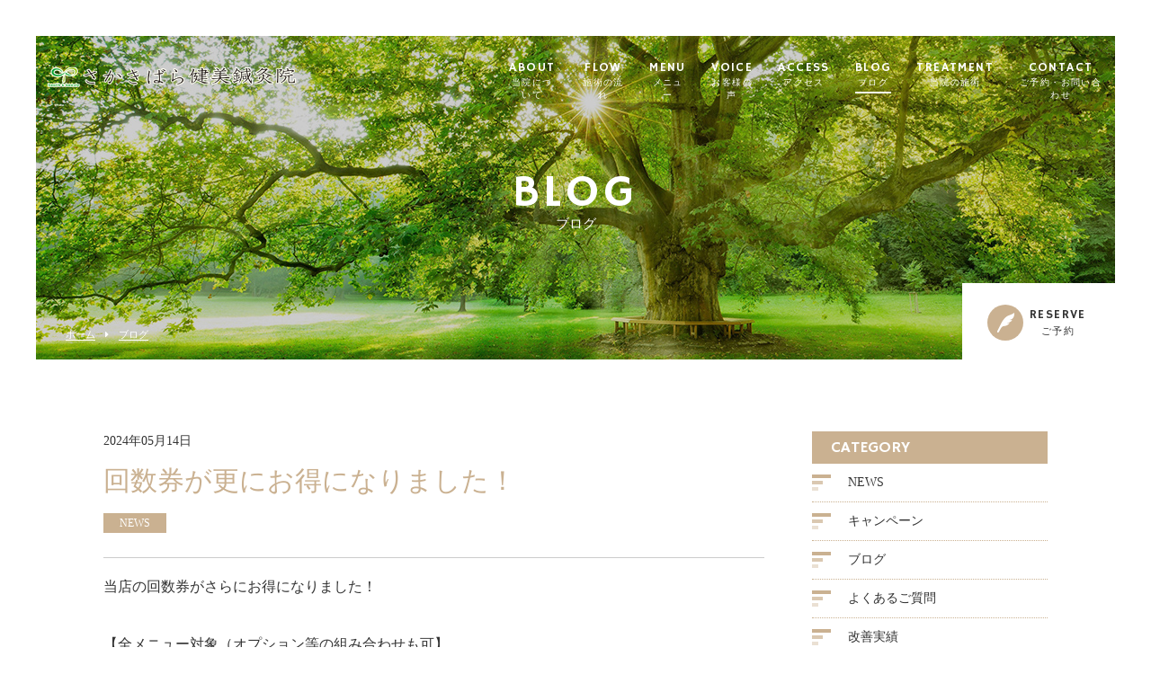

--- FILE ---
content_type: text/html; charset=UTF-8
request_url: https://sakakibarakenbi.com/2024/05/14/%E5%9B%9E%E6%95%B0%E5%88%B8%E3%81%8C%E6%9B%B4%E3%81%AB%E3%81%8A%E5%BE%97%E3%81%AB%E3%81%AA%E3%82%8A%E3%81%BE%E3%81%97%E3%81%9F%EF%BC%81/
body_size: 9137
content:
<!DOCTYPE html>
<html dir="ltr" lang="ja">
<head>
<meta charset="UTF-8">
	<meta name="viewport" content="width=1100">
	<meta name="format-detection" content="telephone=no">





<link rel="shortcut icon" href="https://sakakibarakenbi.com/wp-content/themes/05702/favicon.png" />
<link rel="stylesheet" href="https://sakakibarakenbi.com/wp-content/themes/05702/css/sanitize.css" media="all">
<link rel="stylesheet" href="https://sakakibarakenbi.com/wp-content/themes/05702/css/hamburgers.css" media="all">
<link rel="stylesheet" href="https://sakakibarakenbi.com/wp-content/themes/05702/css/slick.css" media="all">
<link rel="stylesheet" href="https://sakakibarakenbi.com/wp-content/themes/05702/style.css" media="all">
<link href="https://fonts.googleapis.com/css?family=Hammersmith+One" rel="stylesheet">
<link rel="stylesheet" href="https://maxcdn.bootstrapcdn.com/font-awesome/4.7.0/css/font-awesome.min.css">
<!--[if lt IE 9]>
<script src="https://sakakibarakenbi.com/wp-content/themes/05702/js/html5.js"></script>
<script src="https://sakakibarakenbi.com/wp-content/themes/05702/js/css3-mediaqueries.js"></script>
<![endif]-->


		<!-- All in One SEO 4.9.3 - aioseo.com -->
		<title>回数券が更にお得になりました！ | さかきばら健美鍼灸院</title>
	<meta name="robots" content="max-image-preview:large" />
	<meta name="author" content="sakakibarakenbi"/>
	<link rel="canonical" href="https://sakakibarakenbi.com/2024/05/14/%e5%9b%9e%e6%95%b0%e5%88%b8%e3%81%8c%e6%9b%b4%e3%81%ab%e3%81%8a%e5%be%97%e3%81%ab%e3%81%aa%e3%82%8a%e3%81%be%e3%81%97%e3%81%9f%ef%bc%81/" />
	<meta name="generator" content="All in One SEO (AIOSEO) 4.9.3" />

		<!-- Google tag (gtag.js) --> <script async src="https://www.googletagmanager.com/gtag/js?id=G-B2X2HSGG04"></script> <script> window.dataLayer = window.dataLayer || []; function gtag(){dataLayer.push(arguments);} gtag('js', new Date()); gtag('config', 'G-B2X2HSGG04'); </script>
		<meta property="og:locale" content="ja_JP" />
		<meta property="og:site_name" content="さかきばら健美鍼灸院 |" />
		<meta property="og:type" content="article" />
		<meta property="og:title" content="回数券が更にお得になりました！ | さかきばら健美鍼灸院" />
		<meta property="og:url" content="https://sakakibarakenbi.com/2024/05/14/%e5%9b%9e%e6%95%b0%e5%88%b8%e3%81%8c%e6%9b%b4%e3%81%ab%e3%81%8a%e5%be%97%e3%81%ab%e3%81%aa%e3%82%8a%e3%81%be%e3%81%97%e3%81%9f%ef%bc%81/" />
		<meta property="article:published_time" content="2024-05-14T08:39:16+00:00" />
		<meta property="article:modified_time" content="2024-11-13T18:54:25+00:00" />
		<meta name="twitter:card" content="summary_large_image" />
		<meta name="twitter:title" content="回数券が更にお得になりました！ | さかきばら健美鍼灸院" />
		<script type="application/ld+json" class="aioseo-schema">
			{"@context":"https:\/\/schema.org","@graph":[{"@type":"Article","@id":"https:\/\/sakakibarakenbi.com\/2024\/05\/14\/%e5%9b%9e%e6%95%b0%e5%88%b8%e3%81%8c%e6%9b%b4%e3%81%ab%e3%81%8a%e5%be%97%e3%81%ab%e3%81%aa%e3%82%8a%e3%81%be%e3%81%97%e3%81%9f%ef%bc%81\/#article","name":"\u56de\u6570\u5238\u304c\u66f4\u306b\u304a\u5f97\u306b\u306a\u308a\u307e\u3057\u305f\uff01 | \u3055\u304b\u304d\u3070\u3089\u5065\u7f8e\u937c\u7078\u9662","headline":"\u56de\u6570\u5238\u304c\u66f4\u306b\u304a\u5f97\u306b\u306a\u308a\u307e\u3057\u305f\uff01","author":{"@id":"https:\/\/sakakibarakenbi.com\/author\/sakakibarakenbi\/#author"},"publisher":{"@id":"https:\/\/sakakibarakenbi.com\/#organization"},"datePublished":"2024-05-14T17:39:16+09:00","dateModified":"2024-11-14T03:54:25+09:00","inLanguage":"ja","mainEntityOfPage":{"@id":"https:\/\/sakakibarakenbi.com\/2024\/05\/14\/%e5%9b%9e%e6%95%b0%e5%88%b8%e3%81%8c%e6%9b%b4%e3%81%ab%e3%81%8a%e5%be%97%e3%81%ab%e3%81%aa%e3%82%8a%e3%81%be%e3%81%97%e3%81%9f%ef%bc%81\/#webpage"},"isPartOf":{"@id":"https:\/\/sakakibarakenbi.com\/2024\/05\/14\/%e5%9b%9e%e6%95%b0%e5%88%b8%e3%81%8c%e6%9b%b4%e3%81%ab%e3%81%8a%e5%be%97%e3%81%ab%e3%81%aa%e3%82%8a%e3%81%be%e3%81%97%e3%81%9f%ef%bc%81\/#webpage"},"articleSection":"NEWS"},{"@type":"BreadcrumbList","@id":"https:\/\/sakakibarakenbi.com\/2024\/05\/14\/%e5%9b%9e%e6%95%b0%e5%88%b8%e3%81%8c%e6%9b%b4%e3%81%ab%e3%81%8a%e5%be%97%e3%81%ab%e3%81%aa%e3%82%8a%e3%81%be%e3%81%97%e3%81%9f%ef%bc%81\/#breadcrumblist","itemListElement":[{"@type":"ListItem","@id":"https:\/\/sakakibarakenbi.com#listItem","position":1,"name":"Home","item":"https:\/\/sakakibarakenbi.com","nextItem":{"@type":"ListItem","@id":"https:\/\/sakakibarakenbi.com\/category\/news\/#listItem","name":"NEWS"}},{"@type":"ListItem","@id":"https:\/\/sakakibarakenbi.com\/category\/news\/#listItem","position":2,"name":"NEWS","item":"https:\/\/sakakibarakenbi.com\/category\/news\/","nextItem":{"@type":"ListItem","@id":"https:\/\/sakakibarakenbi.com\/2024\/05\/14\/%e5%9b%9e%e6%95%b0%e5%88%b8%e3%81%8c%e6%9b%b4%e3%81%ab%e3%81%8a%e5%be%97%e3%81%ab%e3%81%aa%e3%82%8a%e3%81%be%e3%81%97%e3%81%9f%ef%bc%81\/#listItem","name":"\u56de\u6570\u5238\u304c\u66f4\u306b\u304a\u5f97\u306b\u306a\u308a\u307e\u3057\u305f\uff01"},"previousItem":{"@type":"ListItem","@id":"https:\/\/sakakibarakenbi.com#listItem","name":"Home"}},{"@type":"ListItem","@id":"https:\/\/sakakibarakenbi.com\/2024\/05\/14\/%e5%9b%9e%e6%95%b0%e5%88%b8%e3%81%8c%e6%9b%b4%e3%81%ab%e3%81%8a%e5%be%97%e3%81%ab%e3%81%aa%e3%82%8a%e3%81%be%e3%81%97%e3%81%9f%ef%bc%81\/#listItem","position":3,"name":"\u56de\u6570\u5238\u304c\u66f4\u306b\u304a\u5f97\u306b\u306a\u308a\u307e\u3057\u305f\uff01","previousItem":{"@type":"ListItem","@id":"https:\/\/sakakibarakenbi.com\/category\/news\/#listItem","name":"NEWS"}}]},{"@type":"Organization","@id":"https:\/\/sakakibarakenbi.com\/#organization","name":"\u3055\u304b\u304d\u3070\u3089\u5065\u7f8e\u937c\u7078\u9662","url":"https:\/\/sakakibarakenbi.com\/"},{"@type":"Person","@id":"https:\/\/sakakibarakenbi.com\/author\/sakakibarakenbi\/#author","url":"https:\/\/sakakibarakenbi.com\/author\/sakakibarakenbi\/","name":"sakakibarakenbi","image":{"@type":"ImageObject","@id":"https:\/\/sakakibarakenbi.com\/2024\/05\/14\/%e5%9b%9e%e6%95%b0%e5%88%b8%e3%81%8c%e6%9b%b4%e3%81%ab%e3%81%8a%e5%be%97%e3%81%ab%e3%81%aa%e3%82%8a%e3%81%be%e3%81%97%e3%81%9f%ef%bc%81\/#authorImage","url":"https:\/\/secure.gravatar.com\/avatar\/340d5c97cba50491ad9e7f7ffcabfa86?s=96&d=mm&r=g","width":96,"height":96,"caption":"sakakibarakenbi"}},{"@type":"WebPage","@id":"https:\/\/sakakibarakenbi.com\/2024\/05\/14\/%e5%9b%9e%e6%95%b0%e5%88%b8%e3%81%8c%e6%9b%b4%e3%81%ab%e3%81%8a%e5%be%97%e3%81%ab%e3%81%aa%e3%82%8a%e3%81%be%e3%81%97%e3%81%9f%ef%bc%81\/#webpage","url":"https:\/\/sakakibarakenbi.com\/2024\/05\/14\/%e5%9b%9e%e6%95%b0%e5%88%b8%e3%81%8c%e6%9b%b4%e3%81%ab%e3%81%8a%e5%be%97%e3%81%ab%e3%81%aa%e3%82%8a%e3%81%be%e3%81%97%e3%81%9f%ef%bc%81\/","name":"\u56de\u6570\u5238\u304c\u66f4\u306b\u304a\u5f97\u306b\u306a\u308a\u307e\u3057\u305f\uff01 | \u3055\u304b\u304d\u3070\u3089\u5065\u7f8e\u937c\u7078\u9662","inLanguage":"ja","isPartOf":{"@id":"https:\/\/sakakibarakenbi.com\/#website"},"breadcrumb":{"@id":"https:\/\/sakakibarakenbi.com\/2024\/05\/14\/%e5%9b%9e%e6%95%b0%e5%88%b8%e3%81%8c%e6%9b%b4%e3%81%ab%e3%81%8a%e5%be%97%e3%81%ab%e3%81%aa%e3%82%8a%e3%81%be%e3%81%97%e3%81%9f%ef%bc%81\/#breadcrumblist"},"author":{"@id":"https:\/\/sakakibarakenbi.com\/author\/sakakibarakenbi\/#author"},"creator":{"@id":"https:\/\/sakakibarakenbi.com\/author\/sakakibarakenbi\/#author"},"datePublished":"2024-05-14T17:39:16+09:00","dateModified":"2024-11-14T03:54:25+09:00"},{"@type":"WebSite","@id":"https:\/\/sakakibarakenbi.com\/#website","url":"https:\/\/sakakibarakenbi.com\/","name":"\u3055\u304b\u304d\u3070\u3089\u5065\u7f8e\u937c\u7078\u9662","inLanguage":"ja","publisher":{"@id":"https:\/\/sakakibarakenbi.com\/#organization"}}]}
		</script>
		<!-- All in One SEO -->

<link rel='stylesheet' id='wp-block-library-css' href='https://sakakibarakenbi.com/wp-includes/css/dist/block-library/style.min.css?ver=6.4.7' type='text/css' media='all' />
<link rel='stylesheet' id='aioseo/css/src/vue/standalone/blocks/table-of-contents/global.scss-css' href='https://sakakibarakenbi.com/wp-content/plugins/all-in-one-seo-pack/dist/Lite/assets/css/table-of-contents/global.e90f6d47.css?ver=4.9.3' type='text/css' media='all' />
<style id='classic-theme-styles-inline-css' type='text/css'>
/*! This file is auto-generated */
.wp-block-button__link{color:#fff;background-color:#32373c;border-radius:9999px;box-shadow:none;text-decoration:none;padding:calc(.667em + 2px) calc(1.333em + 2px);font-size:1.125em}.wp-block-file__button{background:#32373c;color:#fff;text-decoration:none}
</style>
<style id='global-styles-inline-css' type='text/css'>
body{--wp--preset--color--black: #000000;--wp--preset--color--cyan-bluish-gray: #abb8c3;--wp--preset--color--white: #ffffff;--wp--preset--color--pale-pink: #f78da7;--wp--preset--color--vivid-red: #cf2e2e;--wp--preset--color--luminous-vivid-orange: #ff6900;--wp--preset--color--luminous-vivid-amber: #fcb900;--wp--preset--color--light-green-cyan: #7bdcb5;--wp--preset--color--vivid-green-cyan: #00d084;--wp--preset--color--pale-cyan-blue: #8ed1fc;--wp--preset--color--vivid-cyan-blue: #0693e3;--wp--preset--color--vivid-purple: #9b51e0;--wp--preset--gradient--vivid-cyan-blue-to-vivid-purple: linear-gradient(135deg,rgba(6,147,227,1) 0%,rgb(155,81,224) 100%);--wp--preset--gradient--light-green-cyan-to-vivid-green-cyan: linear-gradient(135deg,rgb(122,220,180) 0%,rgb(0,208,130) 100%);--wp--preset--gradient--luminous-vivid-amber-to-luminous-vivid-orange: linear-gradient(135deg,rgba(252,185,0,1) 0%,rgba(255,105,0,1) 100%);--wp--preset--gradient--luminous-vivid-orange-to-vivid-red: linear-gradient(135deg,rgba(255,105,0,1) 0%,rgb(207,46,46) 100%);--wp--preset--gradient--very-light-gray-to-cyan-bluish-gray: linear-gradient(135deg,rgb(238,238,238) 0%,rgb(169,184,195) 100%);--wp--preset--gradient--cool-to-warm-spectrum: linear-gradient(135deg,rgb(74,234,220) 0%,rgb(151,120,209) 20%,rgb(207,42,186) 40%,rgb(238,44,130) 60%,rgb(251,105,98) 80%,rgb(254,248,76) 100%);--wp--preset--gradient--blush-light-purple: linear-gradient(135deg,rgb(255,206,236) 0%,rgb(152,150,240) 100%);--wp--preset--gradient--blush-bordeaux: linear-gradient(135deg,rgb(254,205,165) 0%,rgb(254,45,45) 50%,rgb(107,0,62) 100%);--wp--preset--gradient--luminous-dusk: linear-gradient(135deg,rgb(255,203,112) 0%,rgb(199,81,192) 50%,rgb(65,88,208) 100%);--wp--preset--gradient--pale-ocean: linear-gradient(135deg,rgb(255,245,203) 0%,rgb(182,227,212) 50%,rgb(51,167,181) 100%);--wp--preset--gradient--electric-grass: linear-gradient(135deg,rgb(202,248,128) 0%,rgb(113,206,126) 100%);--wp--preset--gradient--midnight: linear-gradient(135deg,rgb(2,3,129) 0%,rgb(40,116,252) 100%);--wp--preset--font-size--small: 13px;--wp--preset--font-size--medium: 20px;--wp--preset--font-size--large: 36px;--wp--preset--font-size--x-large: 42px;--wp--preset--spacing--20: 0.44rem;--wp--preset--spacing--30: 0.67rem;--wp--preset--spacing--40: 1rem;--wp--preset--spacing--50: 1.5rem;--wp--preset--spacing--60: 2.25rem;--wp--preset--spacing--70: 3.38rem;--wp--preset--spacing--80: 5.06rem;--wp--preset--shadow--natural: 6px 6px 9px rgba(0, 0, 0, 0.2);--wp--preset--shadow--deep: 12px 12px 50px rgba(0, 0, 0, 0.4);--wp--preset--shadow--sharp: 6px 6px 0px rgba(0, 0, 0, 0.2);--wp--preset--shadow--outlined: 6px 6px 0px -3px rgba(255, 255, 255, 1), 6px 6px rgba(0, 0, 0, 1);--wp--preset--shadow--crisp: 6px 6px 0px rgba(0, 0, 0, 1);}:where(.is-layout-flex){gap: 0.5em;}:where(.is-layout-grid){gap: 0.5em;}body .is-layout-flow > .alignleft{float: left;margin-inline-start: 0;margin-inline-end: 2em;}body .is-layout-flow > .alignright{float: right;margin-inline-start: 2em;margin-inline-end: 0;}body .is-layout-flow > .aligncenter{margin-left: auto !important;margin-right: auto !important;}body .is-layout-constrained > .alignleft{float: left;margin-inline-start: 0;margin-inline-end: 2em;}body .is-layout-constrained > .alignright{float: right;margin-inline-start: 2em;margin-inline-end: 0;}body .is-layout-constrained > .aligncenter{margin-left: auto !important;margin-right: auto !important;}body .is-layout-constrained > :where(:not(.alignleft):not(.alignright):not(.alignfull)){max-width: var(--wp--style--global--content-size);margin-left: auto !important;margin-right: auto !important;}body .is-layout-constrained > .alignwide{max-width: var(--wp--style--global--wide-size);}body .is-layout-flex{display: flex;}body .is-layout-flex{flex-wrap: wrap;align-items: center;}body .is-layout-flex > *{margin: 0;}body .is-layout-grid{display: grid;}body .is-layout-grid > *{margin: 0;}:where(.wp-block-columns.is-layout-flex){gap: 2em;}:where(.wp-block-columns.is-layout-grid){gap: 2em;}:where(.wp-block-post-template.is-layout-flex){gap: 1.25em;}:where(.wp-block-post-template.is-layout-grid){gap: 1.25em;}.has-black-color{color: var(--wp--preset--color--black) !important;}.has-cyan-bluish-gray-color{color: var(--wp--preset--color--cyan-bluish-gray) !important;}.has-white-color{color: var(--wp--preset--color--white) !important;}.has-pale-pink-color{color: var(--wp--preset--color--pale-pink) !important;}.has-vivid-red-color{color: var(--wp--preset--color--vivid-red) !important;}.has-luminous-vivid-orange-color{color: var(--wp--preset--color--luminous-vivid-orange) !important;}.has-luminous-vivid-amber-color{color: var(--wp--preset--color--luminous-vivid-amber) !important;}.has-light-green-cyan-color{color: var(--wp--preset--color--light-green-cyan) !important;}.has-vivid-green-cyan-color{color: var(--wp--preset--color--vivid-green-cyan) !important;}.has-pale-cyan-blue-color{color: var(--wp--preset--color--pale-cyan-blue) !important;}.has-vivid-cyan-blue-color{color: var(--wp--preset--color--vivid-cyan-blue) !important;}.has-vivid-purple-color{color: var(--wp--preset--color--vivid-purple) !important;}.has-black-background-color{background-color: var(--wp--preset--color--black) !important;}.has-cyan-bluish-gray-background-color{background-color: var(--wp--preset--color--cyan-bluish-gray) !important;}.has-white-background-color{background-color: var(--wp--preset--color--white) !important;}.has-pale-pink-background-color{background-color: var(--wp--preset--color--pale-pink) !important;}.has-vivid-red-background-color{background-color: var(--wp--preset--color--vivid-red) !important;}.has-luminous-vivid-orange-background-color{background-color: var(--wp--preset--color--luminous-vivid-orange) !important;}.has-luminous-vivid-amber-background-color{background-color: var(--wp--preset--color--luminous-vivid-amber) !important;}.has-light-green-cyan-background-color{background-color: var(--wp--preset--color--light-green-cyan) !important;}.has-vivid-green-cyan-background-color{background-color: var(--wp--preset--color--vivid-green-cyan) !important;}.has-pale-cyan-blue-background-color{background-color: var(--wp--preset--color--pale-cyan-blue) !important;}.has-vivid-cyan-blue-background-color{background-color: var(--wp--preset--color--vivid-cyan-blue) !important;}.has-vivid-purple-background-color{background-color: var(--wp--preset--color--vivid-purple) !important;}.has-black-border-color{border-color: var(--wp--preset--color--black) !important;}.has-cyan-bluish-gray-border-color{border-color: var(--wp--preset--color--cyan-bluish-gray) !important;}.has-white-border-color{border-color: var(--wp--preset--color--white) !important;}.has-pale-pink-border-color{border-color: var(--wp--preset--color--pale-pink) !important;}.has-vivid-red-border-color{border-color: var(--wp--preset--color--vivid-red) !important;}.has-luminous-vivid-orange-border-color{border-color: var(--wp--preset--color--luminous-vivid-orange) !important;}.has-luminous-vivid-amber-border-color{border-color: var(--wp--preset--color--luminous-vivid-amber) !important;}.has-light-green-cyan-border-color{border-color: var(--wp--preset--color--light-green-cyan) !important;}.has-vivid-green-cyan-border-color{border-color: var(--wp--preset--color--vivid-green-cyan) !important;}.has-pale-cyan-blue-border-color{border-color: var(--wp--preset--color--pale-cyan-blue) !important;}.has-vivid-cyan-blue-border-color{border-color: var(--wp--preset--color--vivid-cyan-blue) !important;}.has-vivid-purple-border-color{border-color: var(--wp--preset--color--vivid-purple) !important;}.has-vivid-cyan-blue-to-vivid-purple-gradient-background{background: var(--wp--preset--gradient--vivid-cyan-blue-to-vivid-purple) !important;}.has-light-green-cyan-to-vivid-green-cyan-gradient-background{background: var(--wp--preset--gradient--light-green-cyan-to-vivid-green-cyan) !important;}.has-luminous-vivid-amber-to-luminous-vivid-orange-gradient-background{background: var(--wp--preset--gradient--luminous-vivid-amber-to-luminous-vivid-orange) !important;}.has-luminous-vivid-orange-to-vivid-red-gradient-background{background: var(--wp--preset--gradient--luminous-vivid-orange-to-vivid-red) !important;}.has-very-light-gray-to-cyan-bluish-gray-gradient-background{background: var(--wp--preset--gradient--very-light-gray-to-cyan-bluish-gray) !important;}.has-cool-to-warm-spectrum-gradient-background{background: var(--wp--preset--gradient--cool-to-warm-spectrum) !important;}.has-blush-light-purple-gradient-background{background: var(--wp--preset--gradient--blush-light-purple) !important;}.has-blush-bordeaux-gradient-background{background: var(--wp--preset--gradient--blush-bordeaux) !important;}.has-luminous-dusk-gradient-background{background: var(--wp--preset--gradient--luminous-dusk) !important;}.has-pale-ocean-gradient-background{background: var(--wp--preset--gradient--pale-ocean) !important;}.has-electric-grass-gradient-background{background: var(--wp--preset--gradient--electric-grass) !important;}.has-midnight-gradient-background{background: var(--wp--preset--gradient--midnight) !important;}.has-small-font-size{font-size: var(--wp--preset--font-size--small) !important;}.has-medium-font-size{font-size: var(--wp--preset--font-size--medium) !important;}.has-large-font-size{font-size: var(--wp--preset--font-size--large) !important;}.has-x-large-font-size{font-size: var(--wp--preset--font-size--x-large) !important;}
.wp-block-navigation a:where(:not(.wp-element-button)){color: inherit;}
:where(.wp-block-post-template.is-layout-flex){gap: 1.25em;}:where(.wp-block-post-template.is-layout-grid){gap: 1.25em;}
:where(.wp-block-columns.is-layout-flex){gap: 2em;}:where(.wp-block-columns.is-layout-grid){gap: 2em;}
.wp-block-pullquote{font-size: 1.5em;line-height: 1.6;}
</style>
<link rel='stylesheet' id='wp-pagenavi-css' href='https://sakakibarakenbi.com/wp-content/plugins/wp-pagenavi/pagenavi-css.css?ver=2.70' type='text/css' media='all' />
<link rel="https://api.w.org/" href="https://sakakibarakenbi.com/wp-json/" /><link rel="alternate" type="application/json" href="https://sakakibarakenbi.com/wp-json/wp/v2/posts/785" /><link rel="alternate" type="application/json+oembed" href="https://sakakibarakenbi.com/wp-json/oembed/1.0/embed?url=https%3A%2F%2Fsakakibarakenbi.com%2F2024%2F05%2F14%2F%25e5%259b%259e%25e6%2595%25b0%25e5%2588%25b8%25e3%2581%258c%25e6%259b%25b4%25e3%2581%25ab%25e3%2581%258a%25e5%25be%2597%25e3%2581%25ab%25e3%2581%25aa%25e3%2582%258a%25e3%2581%25be%25e3%2581%2597%25e3%2581%259f%25ef%25bc%2581%2F" />
<link rel="alternate" type="text/xml+oembed" href="https://sakakibarakenbi.com/wp-json/oembed/1.0/embed?url=https%3A%2F%2Fsakakibarakenbi.com%2F2024%2F05%2F14%2F%25e5%259b%259e%25e6%2595%25b0%25e5%2588%25b8%25e3%2581%258c%25e6%259b%25b4%25e3%2581%25ab%25e3%2581%258a%25e5%25be%2597%25e3%2581%25ab%25e3%2581%25aa%25e3%2582%258a%25e3%2581%25be%25e3%2581%2597%25e3%2581%259f%25ef%25bc%2581%2F&#038;format=xml" />
<style type="text/css">.recentcomments a{display:inline !important;padding:0 !important;margin:0 !important;}</style><style>
.bg_base article.f_box.f_res div.f_box.f_center.about.col.w55.shadow.scroll.dur.active div.col p {
font-size:12px !important;
}
main section.npbtm article.index.f_box.f_res.f_start div.scroll.col.w45.active h2.title.gf {
color:rgb(222, 184, 135) !important;
}
.bg_base article.f_box.f_res div.f_box.f_center.about.col.w55.shadow.scroll.dur.active div.col h3.title.gf {
color:rgb(255, 160, 122) !important;
}

</style></head>
<body class="preload">

<header class="">
<section class="gf navigation">
<div class="f_cc">
<h1 class="logo f_box f_center"><a href="https://sakakibarakenbi.com/"><img src="https://sakakibarakenbi.com/wp-content/themes/05702/img/common/logo.png" alt="さかきばら健美鍼灸院"></a></h1>
<nav class="menu">
<ul id="navi">
	<li><a href="https://sakakibarakenbi.com/about/" class="">ABOUT<span>当院について</span></a></li>
	<li><a href="https://sakakibarakenbi.com/flow/" class="">FLOW<span>施術の流れ</span></a></li>
	<li><a href="https://sakakibarakenbi.com/menu/" class="">MENU<span>メニュー</span></a>
		<ul>
			<li><a href="https://sakakibarakenbi.com/menu/#menu_01">お身体の鍼灸</a></li>
			<li><a href="https://sakakibarakenbi.com/menu/#menu_02">美容鍼・美髪鍼</a></li>
			<li><a href="https://sakakibarakenbi.com/menu/#menu_03">お身体の鍼+美容鍼・美髪鍼</a></li>
			<li><a href="https://sakakibarakenbi.com/menu/#menu_04">リラクゼーション</a></li>
			<li><a href="https://sakakibarakenbi.com/menu/#menu_05">オプション</a></li>
			<li><a href="https://sakakibarakenbi.com/menu/#menu_06">お得な回数券</a></li>
　　　　</ul>
	</li>
	<li><a href="https://sakakibarakenbi.com/voice/" class="">VOICE<span>お客様の声</span></a></li>
	<li><a href="https://sakakibarakenbi.com/access/" class="">ACCESS<span>アクセス</span></a></li>
	<li><a href="https://sakakibarakenbi.com/blog/" class="active">BLOG<span>ブログ</span></a></li>
	<li><a href="https://sakakibarakenbi.com/treatment/" class="">TREATMENT<span>当院の施術</span></a></li>
	<li><a href="https://sakakibarakenbi.com/contact/" class="">CONTACT<span>ご予約・お問い合わせ</span></a></li>
	
</ul><!--navi-->



</nav>
</div><!--f_cc-->
</section><!--gf-->

<section class="sp navi">
<nav>
<div class="f_box f_h_sb f_center">
<a href="tel:045-872-7075" class="tel f_cc"><i class="fa fa-phone" aria-hidden="true"></i></a>
<div class="toggle  f_cc">
<button class="hamburger hamburger--spin" type="button" id="toggle">
<span class="hamburger-box">
<span class="hamburger-inner"></span>
</span>
</button>
</div><!--toggle-->
</div><!--f_box-->
</nav>
</section><!--sp-->
</header>
<main>
<section class="kv">
	<figure id="kv" class="blog f_cc">
		<figcaption class="gf"><h2>BLOG<span>ブログ</span></h2></figcaption>
	</figure>
	<div class="button f_box f_h_sb f_end">
		<nav id="bread">
			<ol class="f_box f_center f_h_start">
				<li class="f_box"><a href="https://sakakibarakenbi.com/">ホーム</a></li>
				<li><a href="https://sakakibarakenbi.com/blog/">ブログ</a></li>
			</ol>
		</nav>
		<a href="https://sakakibarakenbi.com/contact/" class="gf f_box f_center link pc">
<p class="feather f_cc"><img src="https://sakakibarakenbi.com/wp-content/themes/05702/img/common/feather.png" alt=""></p>
<p>RESERVE<br><span>ご予約</span></p>
</a>
	</div>
</section>
<section>
	<article id="post" class="f_box f_res">
		<div class="col w70 scroll" data-type="up">

			<p>2024年05月14日</p>
			<h3 class="single">回数券が更にお得になりました！</h3>
			<p>
							<span class="category">NEWS</span>
						</p>
			<div class="content">
						<blockquote>当店の回数券がさらにお得になりました！<br />
<br />
【全メニュー対象（オプション等の組み合わせも可】<br />
◆3回券【5%OFF】（有効期限３ヶ月）<br />
◆6回券【10%OFF】（有効期限３ヶ月）<br />
◆10回券【15%OFF】（有効期限３ヶ月）<br />
<br />
■ご注意点■<br />
※有効期限は全て３ヶ月になります。<br />
※他券併用不可。<br />
※回数券のご利用はご購入者様のみになります。ご家族やご友人はNG。<br />
※買っていただくその日からお使いいただけます。<br />
※未使用分のご返金は出来兼ねますのでご了承ください。<br />
<br />
●回数券を買っていただいた方は優先的に予約が可能です！ご購入された日から、回数券分全てのご予約をまとめて取ることもできます！<br />
<br />
（例）はりきゅう調整  40分  8000円<br />
3回 通常  2,4000円 →3回券  22,800円【1,200円お得！】<br />
6回 通常  48,000円→6回券  43,200円【4,800円お得！】<br />
10回券 通常  80,000円→10回券  68,000円【12,000円お得！】<br />
<br />
『根本改善を目指して、週1ペースで通いたい』<br />
という方や、<br />
『通いたいけれど月2回は来れるかわからず、月1回は通いたい』<br />
『今月は忙しいけど来月はたくさん行きたい』<br />
というスケジュールによって通うペースを変えたい方におすすめです！<br />
<br />
当院では根本的な治療を目指しています。その為には、最初は間隔を詰めて週1~2ペースで5回～10回ほど通って頂き、その後は月1～2回のペースでメンテナンスをして頂くと効果が定着しお身体が整いやすいです。 その際は、お得な回数券を利用して頂くのをオススメします♪<br />
3回券が月1回ペース、6回券が2～3週間に1回ペース、10回券が1～2週間に1回のペースで消化出来ます。<br />
<br />
お気軽にスタッフまでお問合せくださいね^^<br />
<br />
ヘッドスパ／リンパマッサージ／リンパ／肩こり／カイロプラクティック整体／マタニティ／産後／リラクゼーション／学割／ リラク／もみほぐし／ 小頭／ヘッドマッサージ／足つぼ／フェイシャル／ニキビ／毛穴／鍼／コルギ／ヘッド／オイルマッサージ／ストレートネック矯正巻肩矯正 ／骨盤矯正／腰痛／ストレッチ／肩／うなじ／アロマ／オイル／バストアップ／肩甲骨／美容鍼／骨盤矯正／小顔／痩身／眼精疲労／筋膜リリース／ドライヘッドスパ／足ツボ／エステ／頭痛／膝痛／更年期／上大岡／東戸塚／上永谷／港南中央／横浜／港南区</blockquote>			<!-- SEOブログ記事テンプレート -->
			<style>
.tableTtl {
	font-size:18px;
	font-weight:bold;
	margin-bottom:1em;
	margin-top:3em;
}

.tableContents {
	padding:15px;
	background:#eee;
	margin-bottom:30px;
}

.tableContents li {
	margin-bottom:15px;
}

.tableContents li:last-child {
	margin-bottom:0;
}

.tableContents li a {
	text-decoration:underline;
	font-size:14px;
}

.tableContents li a:hover {
	text-decoration:none;
}

.seoTtl01 {
	font-size:20px;
	border-bottom:1px solid #ccc;
	margin-bottom:1em;
	margin-top:3em;
	font-weight:bold;
	text-align:left;
	line-height:1.4  !important;
}

.seoTtl02 {
	padding:10px;
	background:#eee;
	margin-bottom:1em;
	font-weight:bold;
	margin-top:1.5em;
	text-align:left;
}

.seoTtl01 + .seoTtl02 {
	margin-top:0.5em !important;
}

.seoImg {
	margin-bottom:1em;
	max-width:100%;
	height:auto;
}

.seoLinks {
	margin-top:0.5em;
	margin-bottom:2em;
}

.seoLinks a {
	text-decoration:underline;
}

.seoLinks a:hover {
	text-decoration:none;
	font-weight:bold;
}

.seoText {
	word-break: normal;
	word-wrap: break-word;
	line-height:2;
	font-size:14px;
	margin-bottom:1.5em;
	text-align:left;
}

.seoText  b {
	font-weight:bold;
}

.seoBlockH3 {
	padding-left:2.5em;
}

#seoAnchor {
	padding-top:100px;
	margin-top:-100px;
}

@media screen and (max-width: 770px) {
	.tableTtl {
	font-size:16px;
	}
	
	.tableContents li a {
	font-size:13px;
	font-weight:bold;
	}

	.seoTtl01 {
	font-size:16px;
	}
	
	.seoText {
	word-break: normal;
	word-wrap: break-word;
	
	line-height:2;
	font-size:14px;
}

	.seoBlockH3 {
	padding-left:0.5em;
	}
	
	.tableContents .seoBlockH3 a {
		font-weight:normal;
	}
}
</style>





			<!-- SEOブログ記事テンプレート -->
			</div>

			<div class="single_paging f_box f_h_sb">
							
									<div class="back">
				<a href="https://sakakibarakenbi.com/2024/02/12/%e3%83%a1%e3%83%8b%e3%83%a5%e3%83%bc%e3%81%8c%e6%96%b0%e3%81%97%e3%81%8f%e3%81%aa%e3%82%8a%e3%81%be%e3%81%97%e3%81%9f%ef%bc%81/" class="btn main single">
					<i class="fa fa-chevron-circle-left" aria-hidden="true"></i> 前ページ
				</a>
			</div>
			
						<div class="next">
				<a href="https://sakakibarakenbi.com/2024/09/20/%e3%82%af%e3%83%ac%e3%82%b8%e3%83%83%e3%83%88%e3%82%ab%e3%83%bc%e3%83%89%e3%81%8c%e5%88%a9%e7%94%a8%e5%8f%af%e8%83%bd%e3%81%ab%e3%81%aa%e3%82%8a%e3%81%be%e3%81%97%e3%81%9f%ef%bc%81/" class="btn main single">
					次ページ <i class="fa fa-chevron-circle-right" aria-hidden="true"></i>
				</a>
			</div>
						</div>
			<div class="blank"></div>
			<div class="f_box f_h_center">
				<a href="https://sakakibarakenbi.com/blog/" class="btn main"><i class="fa fa-chevron-circle-left" aria-hidden="true"></i> 一覧へ戻る</a>
			</div>
			<div class="blank"></div>
		</div>
		<div class="side col w25 scroll" data-type="up">
			<div id="category">
				<h3 class="gf">CATEGORY</h3>
<ul>


<li class="f_box f_center"><p class="deco"></p><a href="https://sakakibarakenbi.com/category/news/">NEWS</a></li>
<li class="f_box f_center"><p class="deco"></p><a href="https://sakakibarakenbi.com/category/campaign/">キャンペーン</a></li>
<li class="f_box f_center"><p class="deco"></p><a href="https://sakakibarakenbi.com/category/blog/">ブログ</a></li>
<li class="f_box f_center"><p class="deco"></p><a href="https://sakakibarakenbi.com/category/faq/">よくあるご質問</a></li>
<li class="f_box f_center"><p class="deco"></p><a href="https://sakakibarakenbi.com/category/cases/">改善実績</a></li>
</ul>			</div>
			<div id="recent">
				<h3 class="gf">NEW ARTICLE</h3>
<ul>
		<li>
		<a href="https://sakakibarakenbi.com/2026/01/14/%e3%80%9c%e3%81%8a%e5%ae%a2%e6%a7%98%e3%81%ae%e5%a3%b0%e3%80%9c%e3%83%91%e3%83%bc%e3%82%ad%e3%83%b3%e3%82%bd%e3%83%b3%e3%81%ae%e8%b6%b3%e3%83%bb%e6%89%8b%e6%8c%87%e3%81%ae%e5%8b%95%e3%81%8d%e3%81%ae-2/" class="f_box">
			<div>
				<span  class="date ">2026.01.14</span>
				<p>〜お客様の声〜パーキンソンの足・手指の動きの改善</p>
			</div>
		</a>
	</li>
		<li>
		<a href="https://sakakibarakenbi.com/2026/01/14/%e3%80%9c%e3%81%8a%e5%ae%a2%e6%a7%98%e3%81%ae%e5%a3%b0%e3%80%9c%e5%86%86%e5%bd%a2%e8%84%b1%e6%af%9b%e7%97%87%e3%81%ae%e6%94%b9%e5%96%84-6/" class="f_box">
			<div>
				<span  class="date ">2026.01.14</span>
				<p>〜お客様の声〜円形脱毛症の改善</p>
			</div>
		</a>
	</li>
		<li>
		<a href="https://sakakibarakenbi.com/2026/01/14/%e3%80%9c%e3%81%8a%e5%ae%a2%e6%a7%98%e3%81%ae%e5%a3%b0%e3%80%9c%e8%83%86%e7%ae%a1%e3%81%8c%e3%82%93%e3%81%ae%e4%bc%91%e7%9c%a0%e3%83%bb%e5%81%b4%e5%bc%af%e7%97%87%e3%81%ae%e6%94%b9%e5%96%84/" class="f_box">
			<div>
				<span  class="date ">2026.01.14</span>
				<p>〜お客様の声〜胆管がんの休眠・側弯症の改善</p>
			</div>
		</a>
	</li>
		</ul>			</div>
			<div id="archive">
				<h3 class="gf">ARCHIVE</h3>
<ul>
	<li><a href='https://sakakibarakenbi.com/2026/01/'>2026年1月</a></li>
	<li><a href='https://sakakibarakenbi.com/2025/12/'>2025年12月</a></li>
	<li><a href='https://sakakibarakenbi.com/2025/11/'>2025年11月</a></li>
	<li><a href='https://sakakibarakenbi.com/2025/10/'>2025年10月</a></li>
	<li><a href='https://sakakibarakenbi.com/2025/09/'>2025年9月</a></li>
	<li><a href='https://sakakibarakenbi.com/2025/08/'>2025年8月</a></li>
	<li><a href='https://sakakibarakenbi.com/2025/07/'>2025年7月</a></li>
	<li><a href='https://sakakibarakenbi.com/2025/06/'>2025年6月</a></li>
	<li><a href='https://sakakibarakenbi.com/2025/05/'>2025年5月</a></li>
	<li><a href='https://sakakibarakenbi.com/2025/04/'>2025年4月</a></li>
	<li><a href='https://sakakibarakenbi.com/2025/03/'>2025年3月</a></li>
	<li><a href='https://sakakibarakenbi.com/2025/02/'>2025年2月</a></li>
	<li><a href='https://sakakibarakenbi.com/2025/01/'>2025年1月</a></li>
	<li><a href='https://sakakibarakenbi.com/2024/12/'>2024年12月</a></li>
	<li><a href='https://sakakibarakenbi.com/2024/11/'>2024年11月</a></li>
	<li><a href='https://sakakibarakenbi.com/2024/09/'>2024年9月</a></li>
	<li><a href='https://sakakibarakenbi.com/2024/05/'>2024年5月</a></li>
	<li><a href='https://sakakibarakenbi.com/2024/02/'>2024年2月</a></li>
	<li><a href='https://sakakibarakenbi.com/2024/01/'>2024年1月</a></li>
	<li><a href='https://sakakibarakenbi.com/2019/09/'>2019年9月</a></li>
	<li><a href='https://sakakibarakenbi.com/2019/04/'>2019年4月</a></li>
</ul>			</div>
		</div>
	</article>
</section>
</main>
<p><a href="#toTop" class="toTop"><img src="https://sakakibarakenbi.com/wp-content/themes/05702/img/common/to_top.png"  alt=""></a></p>
<section id="cta" class="cta bg_cta tc">
<h2 class="gf">CONTACT</h2>

<p>お問い合わせ</p>
<article class="f_box f_h_center f_wrap">
<div class="web col w30l">
<p>ご予約・お問い合わせはこちら</p>
<a href="https://sakakibarakenbi.com/contact/" class="btn">ご予約・お問い合わせ</a>
</div>

<div class="tel col w30l">
<p>お電話でのお問い合わせはこちら</p>
<a href="tel:045-872-7075" class="btn">045-872-7075</a>
</div><!--tel-->
</article><!--f_box-->

<div class="social f_box f_h_center f_center ma">
<!-- 	<a href="https://twitter.com/sg_test" target="blank" class="f_cc social twitter"><img src="https://sakakibarakenbi.com/wp-content/themes/05702/img/sns/twitter.png" alt="Twitter"></a> -->
<a href="https://www.facebook.com/yokohamaynsa/" target="blank" class="f_cc social facebook"><img src="https://sakakibarakenbi.com/wp-content/themes/05702/img/sns/facebook.png" alt="Facebook"></a>&nbsp;
<a href="https://www.instagram.com/sakakibarakenbishinkyu/" target="blank" class="f_cc social instagram"><img src="https://sakakibarakenbi.com/wp-content/themes/05702/img/sns/instagram.png" alt="Instagram"></a>&nbsp;
<a href="https://line.me/R/ti/p/%40xat.0000191156.s3b" target="blank" class="f_cc social line"><img src="https://sakakibarakenbi.com/wp-content/themes/05702/img/sns/line_w.png" alt="LINE"></a>&nbsp;
<a href="https://ameblo.jp/sweet-camomile/" target="blank" class="f_cc social ameblo"><img src="https://sakakibarakenbi.com/wp-content/themes/05702/img/sns/ameblo.png" alt="アメブロ"></a>
</div>
</section>
<footer>
<section class="np">
<article class="pc f_box f_res f_center article_footer">
<div class="tl">
<p class="logo f_box f_center gf"><a href="https://sakakibarakenbi.com/"><img src="https://sakakibarakenbi.com/wp-content/themes/05702/img/common/logo.png" alt="さかきばら健美鍼灸院"></a></p>
</div><!--tl-->

<nav class="menu">
<ul class="gf f_box f_h_center">
	<li><a href="https://sakakibarakenbi.com/about/" >ABOUT<span>当院について</span></a></li>
	<li><a href="https://sakakibarakenbi.com/flow/">FLOW<span>施術の流れ</span></a></li>
	<li><a href="https://sakakibarakenbi.com/menu/">MENU<span>メニュー</span></a></li>
	<li><a href="https://sakakibarakenbi.com/voice/">VOICE<span>お客様の声</span></a></li>
	<li><a href="https://sakakibarakenbi.com/access/" >ACCESS<span>アクセス</span></a></li>
	<li><a href="https://sakakibarakenbi.com/blog/">BLOG<span>ブログ</span></a></li>
	<li><a href="https://sakakibarakenbi.com/treatment/">TREATMENT<span>当院の施術</span></a></li>
	<li><a href="https://sakakibarakenbi.com/contact/">CONTACT<span>ご予約・お問い合わせ</span></a></li>
</ul>
</nav>
</article>
<p class="copy">&copy; 2024 さかきばら健美鍼灸院</p>
</section><!--np-->
</footer>


<script src="https://sakakibarakenbi.com/wp-content/themes/05702/js/jquery.min.js"></script>
<script src="https://sakakibarakenbi.com/wp-content/themes/05702/js/slick.min.js"></script>
<script src="https://sakakibarakenbi.com/wp-content/themes/05702/js/script.js"></script>

</body>
</html>
